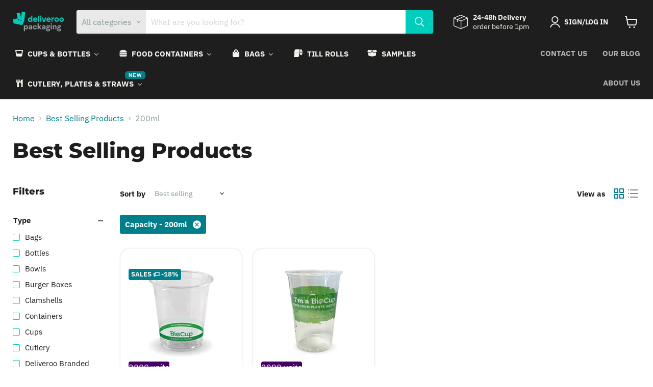

--- FILE ---
content_type: text/html; charset=utf-8
request_url: https://deliveroo-packaging.com/collections/best-selling-products/capacity_12oz?_=1769147227345&section_id=ajax-product-count
body_size: -348
content:
<div id="shopify-section-ajax-product-count" class="shopify-section"><template data-data>
  {
    "product_count": 17
  }
</template>
</div>